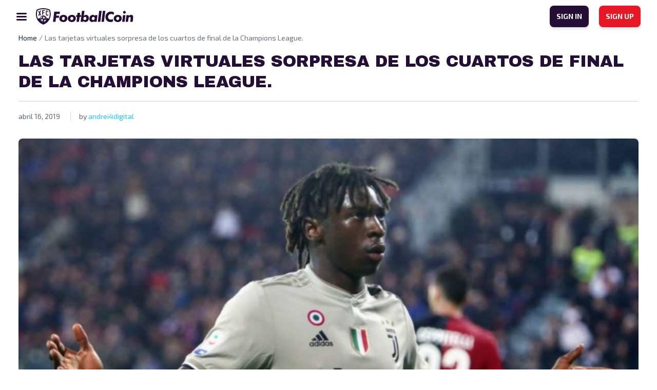

--- FILE ---
content_type: text/html; charset=UTF-8
request_url: https://www.footballcoin.io/es/77931-2/
body_size: 14875
content:
<!DOCTYPE html>
<html class="no-js" lang="es-ES">
<head>
    <meta charset="UTF-8">
    <title>FootballCoin Spain - VIVE LA EMOCIÓN DEL JUEGO</title>
    <meta name="description" content="VIVE LA EMOCIÓN DEL JUEGO">

    <link rel="dns-prefetch" href="https://universal.wgplayer.com"/>
    <script async>!function(e, t){a = e.createElement("script"), m = e.getElementsByTagName("script")[0], a.async = 1, a.src = t, a.fetchPriority = 'high', m.parentNode.insertBefore(a, m)}(document, "https://universal.wgplayer.com/tag/?lh=" + window.location.hostname + "&wp=" + window.location.pathname + "&ws=" + window.location.search);</script>

    <meta name="viewport" content="width=device-width, initial-scale=1">
    <link rel="profile" href="https://gmpg.org/xfn/11">

    <link rel="apple-touch-icon" href="/favicon.ico">
    <link rel="icon" type="image/x-icon" href="/favicon.ico">
    <link rel="shortcut icon" href="/wp-content/themes/xfc/assets/img/icons/favicon.png"/>
    <link rel="apple-touch-icon" sizes="57x57" href="/wp-content/themes/xfc/assets/img/icons/apple-icon-57x57.png">
    <link rel="apple-touch-icon" sizes="60x60" href="/wp-content/themes/xfc/assets/img/icons/apple-icon-60x60.png">
    <link rel="apple-touch-icon" sizes="72x72" href="/wp-content/themes/xfc/assets/img/icons/apple-icon-72x72.png">
    <link rel="apple-touch-icon" sizes="76x76" href="/wp-content/themes/xfc/assets/img/icons/apple-icon-76x76.png">
    <link rel="apple-touch-icon" sizes="114x114" href="/wp-content/themes/xfc/assets/img/icons/apple-icon-114x114.png">
    <link rel="apple-touch-icon" sizes="120x120" href="/wp-content/themes/xfc/assets/img/icons/apple-icon-120x120.png">
    <link rel="apple-touch-icon" sizes="144x144" href="/wp-content/themes/xfc/assets/img/icons/apple-icon-144x144.png">
    <link rel="apple-touch-icon" sizes="152x152" href="/wp-content/themes/xfc/assets/img/icons/apple-icon-152x152.png">
    <link rel="apple-touch-icon" sizes="180x180" href="/wp-content/themes/xfc/assets/img/icons/apple-icon-180x180.png">
    <link rel="icon" type="image/png" sizes="192x192" href="/wp-content/themes/xfc/assets/img/icons/android-icon-192x192.png">
    <link rel="icon" type="image/png" sizes="32x32" href="/wp-content/themes/xfc/assets/img/icons/favicon-32x32.png">
    <link rel="icon" type="image/png" sizes="96x96" href="/wp-content/themes/xfc/assets/img/icons/favicon-96x96.png">
    <link rel="icon" type="image/png" sizes="16x16" href="/wp-content/themes/xfc/assets/img/icons/favicon-16x16.png">
        <meta name="msapplication-TileImage" content="/wp-content/themes/xfc/assets/img/icons/ms-icon-144x144.png">
    <meta name="msapplication-TileColor" content="#D31B2A">
    <meta name="theme-color" content="#D31B2A">

    <link rel="preconnect" href="https://fonts.googleapis.com">
    <link rel="preconnect" href="https://fonts.gstatic.com" crossorigin>
    <link href="https://fonts.googleapis.com/css2?family=Archivo+Black&display=swap" rel="stylesheet">
    <link href="https://fonts.googleapis.com/css2?family=Exo+2:wght@400;600;700&display=swap" rel="stylesheet">

    <meta name="theme-color" content="#fafafa">

    <!-- Google tag (gtag.js) -->
    <!-- OLD -->
    <script async src="https://www.googletagmanager.com/gtag/js?id=UA-102481050-1"></script>
    <script>
        window.dataLayer = window.dataLayer || [];
        function gtag(){dataLayer.push(arguments);}
        gtag('js', new Date());

        gtag('config', 'UA-102481050-1');
    </script>
    <!-- new GA4 -->
    <script async src="https://www.googletagmanager.com/gtag/js?id=G-0Z1NEYXJRF"></script>
    <script>
        window.dataLayer = window.dataLayer || [];
        function gtag(){dataLayer.push(arguments);}
        gtag('js', new Date());

        gtag('config', 'G-0Z1NEYXJRF');
    </script>


	<meta name='robots' content='index, follow, max-image-preview:large, max-snippet:-1, max-video-preview:-1' />

	<!-- This site is optimized with the Yoast SEO plugin v20.8 - https://yoast.com/wordpress/plugins/seo/ -->
	<title>Las tarjetas virtuales sorpresa de los cuartos de final de la UCL.</title>
	<meta name="description" content="Estos son los jugadores que podran ofrecer sorpresas esta noche de los cuartos de final de la Champions League y llevar a sus equipos en las semifinales." />
	<link rel="canonical" href="https://www.footballcoin.io/es/77931-2/" />
	<meta property="og:locale" content="es_ES" />
	<meta property="og:type" content="article" />
	<meta property="og:title" content="Las tarjetas virtuales sorpresa de los cuartos de final de la UCL." />
	<meta property="og:description" content="Estos son los jugadores que podran ofrecer sorpresas esta noche de los cuartos de final de la Champions League y llevar a sus equipos en las semifinales." />
	<meta property="og:url" content="https://www.footballcoin.io/es/77931-2/" />
	<meta property="og:site_name" content="FootballCoin Spain" />
	<meta property="article:publisher" content="https://www.facebook.com/xfcfootballcoin" />
	<meta property="article:published_time" content="2019-04-16T11:02:03+00:00" />
	<meta property="article:modified_time" content="2019-04-16T11:02:32+00:00" />
	<meta property="og:image" content="https://cdn.footballcoin.io/wp-content/uploads/sites/15/2019/04/moisekean-1024x576.jpg" />
	<meta property="og:image:width" content="1024" />
	<meta property="og:image:height" content="576" />
	<meta property="og:image:type" content="image/jpeg" />
	<meta name="author" content="andrei4digital" />
	<meta name="twitter:card" content="summary_large_image" />
	<meta name="twitter:label1" content="Escrito por" />
	<meta name="twitter:data1" content="andrei4digital" />
	<meta name="twitter:label2" content="Tiempo de lectura" />
	<meta name="twitter:data2" content="3 minutes" />
	<script type="application/ld+json" class="yoast-schema-graph">{"@context":"https://schema.org","@graph":[{"@type":"Article","@id":"https://www.footballcoin.io/es/77931-2/#article","isPartOf":{"@id":"https://www.footballcoin.io/es/77931-2/"},"author":{"name":"andrei4digital","@id":"https://www.footballcoin.io/es/#/schema/person/64b12c36224afd8369705a099f369af1"},"headline":"Las tarjetas virtuales sorpresa de los cuartos de final de la Champions League.","datePublished":"2019-04-16T11:02:03+00:00","dateModified":"2019-04-16T11:02:32+00:00","mainEntityOfPage":{"@id":"https://www.footballcoin.io/es/77931-2/"},"wordCount":534,"commentCount":0,"publisher":{"@id":"https://www.footballcoin.io/es/#organization"},"image":{"@id":"https://www.footballcoin.io/es/77931-2/#primaryimage"},"thumbnailUrl":"https://cdn.footballcoin.io/wp-content/uploads/sites/15/2019/04/moisekean-1024x576.jpg","keywords":["Ajax Amsterdam","Barcelona","Champions League","Juventus","Manchester United"],"articleSection":["Uncategorized"],"inLanguage":"es-ES","potentialAction":[{"@type":"CommentAction","name":"Comment","target":["https://www.footballcoin.io/es/77931-2/#respond"]}]},{"@type":"WebPage","@id":"https://www.footballcoin.io/es/77931-2/","url":"https://www.footballcoin.io/es/77931-2/","name":"Las tarjetas virtuales sorpresa de los cuartos de final de la UCL.","isPartOf":{"@id":"https://www.footballcoin.io/es/#website"},"primaryImageOfPage":{"@id":"https://www.footballcoin.io/es/77931-2/#primaryimage"},"image":{"@id":"https://www.footballcoin.io/es/77931-2/#primaryimage"},"thumbnailUrl":"https://cdn.footballcoin.io/wp-content/uploads/sites/15/2019/04/moisekean-1024x576.jpg","datePublished":"2019-04-16T11:02:03+00:00","dateModified":"2019-04-16T11:02:32+00:00","description":"Estos son los jugadores que podran ofrecer sorpresas esta noche de los cuartos de final de la Champions League y llevar a sus equipos en las semifinales.","breadcrumb":{"@id":"https://www.footballcoin.io/es/77931-2/#breadcrumb"},"inLanguage":"es-ES","potentialAction":[{"@type":"ReadAction","target":["https://www.footballcoin.io/es/77931-2/"]}]},{"@type":"ImageObject","inLanguage":"es-ES","@id":"https://www.footballcoin.io/es/77931-2/#primaryimage","url":"https://cdn.footballcoin.io/wp-content/uploads/sites/15/2019/04/moisekean-1024x576.jpg","contentUrl":"https://cdn.footballcoin.io/wp-content/uploads/sites/15/2019/04/moisekean-1024x576.jpg","width":1024,"height":576},{"@type":"BreadcrumbList","@id":"https://www.footballcoin.io/es/77931-2/#breadcrumb","itemListElement":[{"@type":"ListItem","position":1,"name":"Home","item":"https://www.footballcoin.io/es/"},{"@type":"ListItem","position":2,"name":"Las tarjetas virtuales sorpresa de los cuartos de final de la Champions League."}]},{"@type":"WebSite","@id":"https://www.footballcoin.io/es/#website","url":"https://www.footballcoin.io/es/","name":"FootballCoin Spain","description":"VIVE LA EMOCIÓN DEL JUEGO","publisher":{"@id":"https://www.footballcoin.io/es/#organization"},"potentialAction":[{"@type":"SearchAction","target":{"@type":"EntryPoint","urlTemplate":"https://www.footballcoin.io/es/?s={search_term_string}"},"query-input":"required name=search_term_string"}],"inLanguage":"es-ES"},{"@type":"Organization","@id":"https://www.footballcoin.io/es/#organization","name":"FootballCoin","url":"https://www.footballcoin.io/es/","logo":{"@type":"ImageObject","inLanguage":"es-ES","@id":"https://www.footballcoin.io/es/#/schema/logo/image/","url":"https://cdn.footballcoin.io/wp-content/uploads/sites/15/2019/11/xfc-horizontal-black.png","contentUrl":"https://cdn.footballcoin.io/wp-content/uploads/sites/15/2019/11/xfc-horizontal-black.png","width":200,"height":34,"caption":"FootballCoin"},"image":{"@id":"https://www.footballcoin.io/es/#/schema/logo/image/"},"sameAs":["https://www.facebook.com/xfcfootballcoin"]},{"@type":"Person","@id":"https://www.footballcoin.io/es/#/schema/person/64b12c36224afd8369705a099f369af1","name":"andrei4digital","image":{"@type":"ImageObject","inLanguage":"es-ES","@id":"https://www.footballcoin.io/es/#/schema/person/image/","url":"https://secure.gravatar.com/avatar/2a029d7acc65259a38bf80df5b5f9bfe0a6dba772a078f064f398b49cd94c554?s=96&d=mm&r=g","contentUrl":"https://secure.gravatar.com/avatar/2a029d7acc65259a38bf80df5b5f9bfe0a6dba772a078f064f398b49cd94c554?s=96&d=mm&r=g","caption":"andrei4digital"},"url":"https://www.footballcoin.io/es/author/andrei4digital/"}]}</script>
	<!-- / Yoast SEO plugin. -->


<link rel="alternate" type="application/rss+xml" title="FootballCoin Spain &raquo; Feed" href="https://www.footballcoin.io/es/feed/" />
<link rel="alternate" type="application/rss+xml" title="FootballCoin Spain &raquo; RSS de los comentarios" href="https://www.footballcoin.io/es/comments/feed/" />
<link rel="alternate" title="oEmbed (JSON)" type="application/json+oembed" href="https://www.footballcoin.io/es/wp-json/oembed/1.0/embed?url=https%3A%2F%2Fwww.footballcoin.io%2Fes%2F77931-2%2F" />
<link rel="alternate" title="oEmbed (XML)" type="text/xml+oembed" href="https://www.footballcoin.io/es/wp-json/oembed/1.0/embed?url=https%3A%2F%2Fwww.footballcoin.io%2Fes%2F77931-2%2F&#038;format=xml" />
<style id='wp-img-auto-sizes-contain-inline-css'>
img:is([sizes=auto i],[sizes^="auto," i]){contain-intrinsic-size:3000px 1500px}
/*# sourceURL=wp-img-auto-sizes-contain-inline-css */
</style>
<style id='wp-emoji-styles-inline-css'>

	img.wp-smiley, img.emoji {
		display: inline !important;
		border: none !important;
		box-shadow: none !important;
		height: 1em !important;
		width: 1em !important;
		margin: 0 0.07em !important;
		vertical-align: -0.1em !important;
		background: none !important;
		padding: 0 !important;
	}
/*# sourceURL=wp-emoji-styles-inline-css */
</style>
<style id='wp-block-library-inline-css'>
:root{--wp-block-synced-color:#7a00df;--wp-block-synced-color--rgb:122,0,223;--wp-bound-block-color:var(--wp-block-synced-color);--wp-editor-canvas-background:#ddd;--wp-admin-theme-color:#007cba;--wp-admin-theme-color--rgb:0,124,186;--wp-admin-theme-color-darker-10:#006ba1;--wp-admin-theme-color-darker-10--rgb:0,107,160.5;--wp-admin-theme-color-darker-20:#005a87;--wp-admin-theme-color-darker-20--rgb:0,90,135;--wp-admin-border-width-focus:2px}@media (min-resolution:192dpi){:root{--wp-admin-border-width-focus:1.5px}}.wp-element-button{cursor:pointer}:root .has-very-light-gray-background-color{background-color:#eee}:root .has-very-dark-gray-background-color{background-color:#313131}:root .has-very-light-gray-color{color:#eee}:root .has-very-dark-gray-color{color:#313131}:root .has-vivid-green-cyan-to-vivid-cyan-blue-gradient-background{background:linear-gradient(135deg,#00d084,#0693e3)}:root .has-purple-crush-gradient-background{background:linear-gradient(135deg,#34e2e4,#4721fb 50%,#ab1dfe)}:root .has-hazy-dawn-gradient-background{background:linear-gradient(135deg,#faaca8,#dad0ec)}:root .has-subdued-olive-gradient-background{background:linear-gradient(135deg,#fafae1,#67a671)}:root .has-atomic-cream-gradient-background{background:linear-gradient(135deg,#fdd79a,#004a59)}:root .has-nightshade-gradient-background{background:linear-gradient(135deg,#330968,#31cdcf)}:root .has-midnight-gradient-background{background:linear-gradient(135deg,#020381,#2874fc)}:root{--wp--preset--font-size--normal:16px;--wp--preset--font-size--huge:42px}.has-regular-font-size{font-size:1em}.has-larger-font-size{font-size:2.625em}.has-normal-font-size{font-size:var(--wp--preset--font-size--normal)}.has-huge-font-size{font-size:var(--wp--preset--font-size--huge)}.has-text-align-center{text-align:center}.has-text-align-left{text-align:left}.has-text-align-right{text-align:right}.has-fit-text{white-space:nowrap!important}#end-resizable-editor-section{display:none}.aligncenter{clear:both}.items-justified-left{justify-content:flex-start}.items-justified-center{justify-content:center}.items-justified-right{justify-content:flex-end}.items-justified-space-between{justify-content:space-between}.screen-reader-text{border:0;clip-path:inset(50%);height:1px;margin:-1px;overflow:hidden;padding:0;position:absolute;width:1px;word-wrap:normal!important}.screen-reader-text:focus{background-color:#ddd;clip-path:none;color:#444;display:block;font-size:1em;height:auto;left:5px;line-height:normal;padding:15px 23px 14px;text-decoration:none;top:5px;width:auto;z-index:100000}html :where(.has-border-color){border-style:solid}html :where([style*=border-top-color]){border-top-style:solid}html :where([style*=border-right-color]){border-right-style:solid}html :where([style*=border-bottom-color]){border-bottom-style:solid}html :where([style*=border-left-color]){border-left-style:solid}html :where([style*=border-width]){border-style:solid}html :where([style*=border-top-width]){border-top-style:solid}html :where([style*=border-right-width]){border-right-style:solid}html :where([style*=border-bottom-width]){border-bottom-style:solid}html :where([style*=border-left-width]){border-left-style:solid}html :where(img[class*=wp-image-]){height:auto;max-width:100%}:where(figure){margin:0 0 1em}html :where(.is-position-sticky){--wp-admin--admin-bar--position-offset:var(--wp-admin--admin-bar--height,0px)}@media screen and (max-width:600px){html :where(.is-position-sticky){--wp-admin--admin-bar--position-offset:0px}}

/*# sourceURL=wp-block-library-inline-css */
</style><style id='global-styles-inline-css'>
:root{--wp--preset--aspect-ratio--square: 1;--wp--preset--aspect-ratio--4-3: 4/3;--wp--preset--aspect-ratio--3-4: 3/4;--wp--preset--aspect-ratio--3-2: 3/2;--wp--preset--aspect-ratio--2-3: 2/3;--wp--preset--aspect-ratio--16-9: 16/9;--wp--preset--aspect-ratio--9-16: 9/16;--wp--preset--color--black: #000000;--wp--preset--color--cyan-bluish-gray: #abb8c3;--wp--preset--color--white: #ffffff;--wp--preset--color--pale-pink: #f78da7;--wp--preset--color--vivid-red: #cf2e2e;--wp--preset--color--luminous-vivid-orange: #ff6900;--wp--preset--color--luminous-vivid-amber: #fcb900;--wp--preset--color--light-green-cyan: #7bdcb5;--wp--preset--color--vivid-green-cyan: #00d084;--wp--preset--color--pale-cyan-blue: #8ed1fc;--wp--preset--color--vivid-cyan-blue: #0693e3;--wp--preset--color--vivid-purple: #9b51e0;--wp--preset--gradient--vivid-cyan-blue-to-vivid-purple: linear-gradient(135deg,rgb(6,147,227) 0%,rgb(155,81,224) 100%);--wp--preset--gradient--light-green-cyan-to-vivid-green-cyan: linear-gradient(135deg,rgb(122,220,180) 0%,rgb(0,208,130) 100%);--wp--preset--gradient--luminous-vivid-amber-to-luminous-vivid-orange: linear-gradient(135deg,rgb(252,185,0) 0%,rgb(255,105,0) 100%);--wp--preset--gradient--luminous-vivid-orange-to-vivid-red: linear-gradient(135deg,rgb(255,105,0) 0%,rgb(207,46,46) 100%);--wp--preset--gradient--very-light-gray-to-cyan-bluish-gray: linear-gradient(135deg,rgb(238,238,238) 0%,rgb(169,184,195) 100%);--wp--preset--gradient--cool-to-warm-spectrum: linear-gradient(135deg,rgb(74,234,220) 0%,rgb(151,120,209) 20%,rgb(207,42,186) 40%,rgb(238,44,130) 60%,rgb(251,105,98) 80%,rgb(254,248,76) 100%);--wp--preset--gradient--blush-light-purple: linear-gradient(135deg,rgb(255,206,236) 0%,rgb(152,150,240) 100%);--wp--preset--gradient--blush-bordeaux: linear-gradient(135deg,rgb(254,205,165) 0%,rgb(254,45,45) 50%,rgb(107,0,62) 100%);--wp--preset--gradient--luminous-dusk: linear-gradient(135deg,rgb(255,203,112) 0%,rgb(199,81,192) 50%,rgb(65,88,208) 100%);--wp--preset--gradient--pale-ocean: linear-gradient(135deg,rgb(255,245,203) 0%,rgb(182,227,212) 50%,rgb(51,167,181) 100%);--wp--preset--gradient--electric-grass: linear-gradient(135deg,rgb(202,248,128) 0%,rgb(113,206,126) 100%);--wp--preset--gradient--midnight: linear-gradient(135deg,rgb(2,3,129) 0%,rgb(40,116,252) 100%);--wp--preset--font-size--small: 13px;--wp--preset--font-size--medium: 20px;--wp--preset--font-size--large: 36px;--wp--preset--font-size--x-large: 42px;--wp--preset--spacing--20: 0.44rem;--wp--preset--spacing--30: 0.67rem;--wp--preset--spacing--40: 1rem;--wp--preset--spacing--50: 1.5rem;--wp--preset--spacing--60: 2.25rem;--wp--preset--spacing--70: 3.38rem;--wp--preset--spacing--80: 5.06rem;--wp--preset--shadow--natural: 6px 6px 9px rgba(0, 0, 0, 0.2);--wp--preset--shadow--deep: 12px 12px 50px rgba(0, 0, 0, 0.4);--wp--preset--shadow--sharp: 6px 6px 0px rgba(0, 0, 0, 0.2);--wp--preset--shadow--outlined: 6px 6px 0px -3px rgb(255, 255, 255), 6px 6px rgb(0, 0, 0);--wp--preset--shadow--crisp: 6px 6px 0px rgb(0, 0, 0);}:where(.is-layout-flex){gap: 0.5em;}:where(.is-layout-grid){gap: 0.5em;}body .is-layout-flex{display: flex;}.is-layout-flex{flex-wrap: wrap;align-items: center;}.is-layout-flex > :is(*, div){margin: 0;}body .is-layout-grid{display: grid;}.is-layout-grid > :is(*, div){margin: 0;}:where(.wp-block-columns.is-layout-flex){gap: 2em;}:where(.wp-block-columns.is-layout-grid){gap: 2em;}:where(.wp-block-post-template.is-layout-flex){gap: 1.25em;}:where(.wp-block-post-template.is-layout-grid){gap: 1.25em;}.has-black-color{color: var(--wp--preset--color--black) !important;}.has-cyan-bluish-gray-color{color: var(--wp--preset--color--cyan-bluish-gray) !important;}.has-white-color{color: var(--wp--preset--color--white) !important;}.has-pale-pink-color{color: var(--wp--preset--color--pale-pink) !important;}.has-vivid-red-color{color: var(--wp--preset--color--vivid-red) !important;}.has-luminous-vivid-orange-color{color: var(--wp--preset--color--luminous-vivid-orange) !important;}.has-luminous-vivid-amber-color{color: var(--wp--preset--color--luminous-vivid-amber) !important;}.has-light-green-cyan-color{color: var(--wp--preset--color--light-green-cyan) !important;}.has-vivid-green-cyan-color{color: var(--wp--preset--color--vivid-green-cyan) !important;}.has-pale-cyan-blue-color{color: var(--wp--preset--color--pale-cyan-blue) !important;}.has-vivid-cyan-blue-color{color: var(--wp--preset--color--vivid-cyan-blue) !important;}.has-vivid-purple-color{color: var(--wp--preset--color--vivid-purple) !important;}.has-black-background-color{background-color: var(--wp--preset--color--black) !important;}.has-cyan-bluish-gray-background-color{background-color: var(--wp--preset--color--cyan-bluish-gray) !important;}.has-white-background-color{background-color: var(--wp--preset--color--white) !important;}.has-pale-pink-background-color{background-color: var(--wp--preset--color--pale-pink) !important;}.has-vivid-red-background-color{background-color: var(--wp--preset--color--vivid-red) !important;}.has-luminous-vivid-orange-background-color{background-color: var(--wp--preset--color--luminous-vivid-orange) !important;}.has-luminous-vivid-amber-background-color{background-color: var(--wp--preset--color--luminous-vivid-amber) !important;}.has-light-green-cyan-background-color{background-color: var(--wp--preset--color--light-green-cyan) !important;}.has-vivid-green-cyan-background-color{background-color: var(--wp--preset--color--vivid-green-cyan) !important;}.has-pale-cyan-blue-background-color{background-color: var(--wp--preset--color--pale-cyan-blue) !important;}.has-vivid-cyan-blue-background-color{background-color: var(--wp--preset--color--vivid-cyan-blue) !important;}.has-vivid-purple-background-color{background-color: var(--wp--preset--color--vivid-purple) !important;}.has-black-border-color{border-color: var(--wp--preset--color--black) !important;}.has-cyan-bluish-gray-border-color{border-color: var(--wp--preset--color--cyan-bluish-gray) !important;}.has-white-border-color{border-color: var(--wp--preset--color--white) !important;}.has-pale-pink-border-color{border-color: var(--wp--preset--color--pale-pink) !important;}.has-vivid-red-border-color{border-color: var(--wp--preset--color--vivid-red) !important;}.has-luminous-vivid-orange-border-color{border-color: var(--wp--preset--color--luminous-vivid-orange) !important;}.has-luminous-vivid-amber-border-color{border-color: var(--wp--preset--color--luminous-vivid-amber) !important;}.has-light-green-cyan-border-color{border-color: var(--wp--preset--color--light-green-cyan) !important;}.has-vivid-green-cyan-border-color{border-color: var(--wp--preset--color--vivid-green-cyan) !important;}.has-pale-cyan-blue-border-color{border-color: var(--wp--preset--color--pale-cyan-blue) !important;}.has-vivid-cyan-blue-border-color{border-color: var(--wp--preset--color--vivid-cyan-blue) !important;}.has-vivid-purple-border-color{border-color: var(--wp--preset--color--vivid-purple) !important;}.has-vivid-cyan-blue-to-vivid-purple-gradient-background{background: var(--wp--preset--gradient--vivid-cyan-blue-to-vivid-purple) !important;}.has-light-green-cyan-to-vivid-green-cyan-gradient-background{background: var(--wp--preset--gradient--light-green-cyan-to-vivid-green-cyan) !important;}.has-luminous-vivid-amber-to-luminous-vivid-orange-gradient-background{background: var(--wp--preset--gradient--luminous-vivid-amber-to-luminous-vivid-orange) !important;}.has-luminous-vivid-orange-to-vivid-red-gradient-background{background: var(--wp--preset--gradient--luminous-vivid-orange-to-vivid-red) !important;}.has-very-light-gray-to-cyan-bluish-gray-gradient-background{background: var(--wp--preset--gradient--very-light-gray-to-cyan-bluish-gray) !important;}.has-cool-to-warm-spectrum-gradient-background{background: var(--wp--preset--gradient--cool-to-warm-spectrum) !important;}.has-blush-light-purple-gradient-background{background: var(--wp--preset--gradient--blush-light-purple) !important;}.has-blush-bordeaux-gradient-background{background: var(--wp--preset--gradient--blush-bordeaux) !important;}.has-luminous-dusk-gradient-background{background: var(--wp--preset--gradient--luminous-dusk) !important;}.has-pale-ocean-gradient-background{background: var(--wp--preset--gradient--pale-ocean) !important;}.has-electric-grass-gradient-background{background: var(--wp--preset--gradient--electric-grass) !important;}.has-midnight-gradient-background{background: var(--wp--preset--gradient--midnight) !important;}.has-small-font-size{font-size: var(--wp--preset--font-size--small) !important;}.has-medium-font-size{font-size: var(--wp--preset--font-size--medium) !important;}.has-large-font-size{font-size: var(--wp--preset--font-size--large) !important;}.has-x-large-font-size{font-size: var(--wp--preset--font-size--x-large) !important;}
/*# sourceURL=global-styles-inline-css */
</style>

<style id='classic-theme-styles-inline-css'>
/*! This file is auto-generated */
.wp-block-button__link{color:#fff;background-color:#32373c;border-radius:9999px;box-shadow:none;text-decoration:none;padding:calc(.667em + 2px) calc(1.333em + 2px);font-size:1.125em}.wp-block-file__button{background:#32373c;color:#fff;text-decoration:none}
/*# sourceURL=/wp-includes/css/classic-themes.min.css */
</style>
<link rel='stylesheet' id='xfc-style-css' href='https://cdn.footballcoin.io/wp-content/themes/xfc/style.css?ver=1.0.0.16' media='all' />
<link rel='stylesheet' id='xfc-bootstrap-css' href='https://cdn.footballcoin.io/wp-content/themes/xfc/assets/css/bootstrap.min.css?ver=5.1.3' media='all' />
<link rel='stylesheet' id='xfc-nice-select-css' href='https://cdn.footballcoin.io/wp-content/themes/xfc/assets/css/nice-select.css?ver=1.0.0.16' media='all' />
<link rel='stylesheet' id='xfc-select2-css' href='https://cdn.footballcoin.io/wp-content/themes/xfc/assets/css/select2.min.css?ver=1.0.0.16' media='all' />
<link rel='stylesheet' id='xfc-slick-theme-css' href='https://cdn.footballcoin.io/wp-content/themes/xfc/assets/css/slick-theme.css?ver=1.0.0.16' media='all' />
<link rel='stylesheet' id='xfc-slick-css' href='https://cdn.footballcoin.io/wp-content/themes/xfc/assets/css/slick.css?ver=1.0.0.16' media='all' />
<link rel='stylesheet' id='xfc-main-css' href='https://cdn.footballcoin.io/wp-content/themes/xfc/assets/css/main.css?ver=1.0.0.16' media='all' />
<script src="https://www.footballcoin.io/es/wp-includes/js/jquery/jquery.min.js?ver=3.7.1" id="jquery-core-js"></script>
<script src="https://www.footballcoin.io/es/wp-includes/js/jquery/jquery-migrate.min.js?ver=3.4.1" id="jquery-migrate-js"></script>
<script id="seo-automated-link-building-js-extra">
var seoAutomatedLinkBuilding = {"ajaxUrl":"https://www.footballcoin.io/es/wp-admin/admin-ajax.php"};
//# sourceURL=seo-automated-link-building-js-extra
</script>
<script src="https://cdn.footballcoin.io/wp-content/plugins/seo-automated-link-building/js/seo-automated-link-building.js?ver=6.9" id="seo-automated-link-building-js"></script>
<link rel="https://api.w.org/" href="https://www.footballcoin.io/es/wp-json/" /><link rel="alternate" title="JSON" type="application/json" href="https://www.footballcoin.io/es/wp-json/wp/v2/posts/77931" /><link rel="EditURI" type="application/rsd+xml" title="RSD" href="https://www.footballcoin.io/es/xmlrpc.php?rsd" />
<meta name="generator" content="WordPress 6.9" />
<link rel='shortlink' href='https://www.footballcoin.io/es/?p=77931' />
<script type='text/javascript'>window.presslabs = {"home_url":"https:\/\/www.footballcoin.io\/es"}</script><script type='text/javascript'>
	(function () {
		var pl_beacon = document.createElement('script');
		pl_beacon.type = 'text/javascript';
		pl_beacon.async = true;
		var host = 'https://www.footballcoin.io/es';
		if ('https:' == document.location.protocol) {
			host = host.replace('http://', 'https://');
		}
		pl_beacon.src = host + '/' + 'xD2h5APpc3T7' + '.js?ts=' + Math.floor((Math.random() * 100000) + 1);
		var first_script_tag = document.getElementsByTagName('script')[0];
		first_script_tag.parentNode.insertBefore(pl_beacon, first_script_tag);
	})();
</script><noscript><style id="rocket-lazyload-nojs-css">.rll-youtube-player, [data-lazy-src]{display:none !important;}</style></noscript><link rel='stylesheet' id='lwptoc-main-css' href='https://cdn.footballcoin.io/wp-content/plugins/luckywp-table-of-contents/front/assets/main.min.css?ver=2.1.13' media='all' />
</head>
<body class="wp-singular post-template-default single single-post postid-77931 single-format-standard wp-theme-xfc no-sidebar">
<header
        class="light simple">
    <nav>
        <div class="menu-left">
			                <img
                        src="https://cdn.footballcoin.io/wp-content/themes/xfc/assets/img/icon-menu-dark.svg"
                        class="icon-menu"
                        alt="FootballCoin Spain"
                        title="FootballCoin Spain">
			            <a href="https://www.footballcoin.io/es"
               class="logo">
				                    <img
                            src="https://cdn.footballcoin.io/wp-content/themes/xfc/assets/img/logo-dark.png"
                            alt="FootballCoin Spain"
                            title="FootballCoin Spain">
				            </a>
        </div>
        <div class="menu-center-wrapper">
            <div class="menu-center-top">
                <a href="https://www.footballcoin.io/es"
                   class="logo">
					                        <img
                                src="https://cdn.footballcoin.io/wp-content/themes/xfc/assets/img/logo-dark.png"
                                alt="FootballCoin Spain"
                                title="FootballCoin Spain">
					                </a>
                <img
                        src="https://cdn.footballcoin.io/wp-content/themes/xfc/assets/img/icon-close.svg"
                        class="close-nav">
            </div>
            <div class="menu-center">
				                <div class="menu-auth">
                    <a class="btn btn-small variant-dark"
                       href="https://game.footballcoin.io/auth/login"
                       title="SIGN IN"
                       target="_blank">SIGN IN</a>
                    <a class="btn btn-small variant-red"
                       href="https://game.footballcoin.io/auth/register?utm_source=landing&utm_medium=click&utm_campaign=landing"
                       title="SIGN UP"
                       target="_blank">SIGN UP</a>
                </div>
            </div>
        </div>
        <div class="menu-right">
            <a class="btn btn-small variant-dark"
               href="https://game.footballcoin.io/auth/login"
               id="menu-signin"
               title="SIGN IN"
               target="_blank">SIGN IN</a>
            <a class="btn btn-small variant-red"
               href="https://game.footballcoin.io/auth/register?utm_source=landing&utm_medium=click&utm_campaign=landing"
               id="menu-signup"
               title="SIGN UP"
               target="_blank">SIGN UP</a>
        </div>
    </nav>
	</header><div class="container">
    <nav aria-label="breadcrumb">
	<ol class="breadcrumb">
		<li class="breadcrumb-item"><a href="https://www.footballcoin.io/es" title="Home">Home</a></li>
		<li class="breadcrumb-item active" aria-current="page">Las tarjetas virtuales sorpresa de los cuartos de final de la Champions League.</li>
	</ol>
</nav>
                    <div id="post-77931" class="post-77931 post type-post status-publish format-standard has-post-thumbnail hentry category-uncategorized tag-ajax-amsterdam tag-barcelona tag-champions-league tag-juventus tag-manchester-united">
	<h1 class="article-title">Las tarjetas virtuales sorpresa de los cuartos de final de la Champions League.</h1>
	<div class="meta">
		<p class="date">abril 16, 2019</p>
		<p class="author">by <a href="javascript:void();" title="andrei4digital">andrei4digital</a></p>
	</div>
			<img width="640" height="360" src="https://cdn.footballcoin.io/wp-content/uploads/sites/15/2019/04/moisekean-1024x576-1024x576.jpg" class="attachment-large size-large wp-post-image" alt="" decoding="async" fetchpriority="high" srcset="https://cdn.footballcoin.io/wp-content/uploads/sites/15/2019/04/moisekean-1024x576.jpg 1024w, https://cdn.footballcoin.io/wp-content/uploads/sites/15/2019/04/moisekean-1024x576-300x169.jpg 300w, https://cdn.footballcoin.io/wp-content/uploads/sites/15/2019/04/moisekean-1024x576-768x432.jpg 768w" sizes="(max-width: 640px) 100vw, 640px" />		<div class="content-wrapper">
		<div class="content">
						<p style="text-align: center"><strong>La segunda etapa de los cuartos de final de la UCL comienza hoy. Si todo sale como se espera, la Barcelona de Messi y la Juventus de Ronaldo avanzarán. Pero, el fútbol internacional está plagado de finales sorpresivos. Éstos son algunos de los jugadores marginales que podrían provocarlos. Es posible que desee considerarlos para su equipo de fantasía.</strong></p>
<h2 style="text-align: center"><a href="https://game.footballcoin.io/market-player/?playerId=810">Alexis Sanchez</a> (Manchester United)</h2>
<p><img decoding="async" class="size-medium wp-image-77933 alignleft" src="https://cdn.footballcoin.io/wp-content/uploads/sites/15/2019/04/alexis-sanchez-1-300x169-300x169.jpg" alt="" width="300" height="169" />Sí, es dudoso que incluso juegue, dada una lesión reciente. Más aún, es dudoso que el entrenador de United, Solskjaer, incluso se arriesgue a enviarlo si está en forma. Francamente, la transferencia de Sanchez de Arsenal a United ha sido una de las operaciones de transferencia más decepcionantes en décadas. Ha logrado solo 381 puntos en FootballCoin durante toda la temporada.</p>
<p>Pero imagina el triunfo si, por algún milagro, Sánchez se pone en marcha. Tal vez el gol incluso envíe al United en las semifinales. No sería diferente al momento más famoso de Solskjaer en esa infame final de la UCL de 1999. Y, sería bastante la historia de redención de un jugador que hasta ahora ha decepcionado a Old Trafford.</p>
<h2 style="text-align: center"><a href="https://game.footballcoin.io/market-player/?playerId=869">Philippe Coutinho</a> (FC Barcelona)</h2>
<p><img decoding="async" class="size-medium wp-image-77935 alignleft" src="https://cdn.footballcoin.io/wp-content/uploads/sites/15/2019/04/coutinho-300x169-300x169.jpg" alt="" width="300" height="169" />Hablando de transferencias que aún no han funcionado, Coutinho está en peligro de perder su lugar en la escuadra de Barcelona. Han pasado menos de dos temporadas desde que llegó. Visto como un reemplazo para Neymar, las actuaciones del brasileño han sido poco notables. Y, ha perdido su lugar de partida en la alineación ante el perpetuamente irreconciliable Ousmane Dembele.</p>
<p>Sin embargo, son noches como estas en las que se construyen las leyendas. Coutinho podría comenzar con sorpresa y propulsar a Barcelona a la victoria. Más que nada, podría ser suficiente para convencer a la jerarquía de Barcelona de invertir un año más en el desarrollo del jugador. Por desgracia, si esto resulta ser un sueño imposible, seguramente hay un trabajo para Coutinho en el <a href="https://www.footballcoin.io/es/fantasy-premier-league-epl-fantasy-football/">EPL</a>.</p>
<h2 style="text-align: center">Daley Sinkgraven (Ajax Amsterdam)</h2>
<p>Todo el mundo ama a un debutante que logra crear una sorpresa el orden regular de las cosas. Decir que hay presión sobre los hombros de Sinkgraven es una subestimación. El jugador de 23 años ha hecho algunas apariciones para el Ajax en la Eredivisie y ninguno en la UCL. Pero, hoy se espera que comience.</p>
<p>Ahora, el lateral izquierdo tiene su trabajo por delante. No solo se espera que domine el flanco izquierdo y ofrezca oportunidades de pase a jugadores como Dolberg y Tadic. También tendrá que moverse rápido y defenderse contra jugadores como <a href="https://game.footballcoin.io/market-player/?playerId=352">Cristiano Ronaldo</a> y <a href="https://game.footballcoin.io/market-player/?playerId=1274">Paulo Dybala</a>. Pero, el departamento de exploración del Ajax ha mostrado habilidades por encima de casi cualquier otro club europeo. Y, los entrenadores de fantasía pueden querer arriesgarse en Daley Sinkgraven para los concursos de esta noche.</p>
<p><a href="https://game.footballcoin.io/show-contest/3903?tabId=1">Los concursos de fantasía de la Liga de Campeones</a> vuelven hoy. Ingresa a tu equipo gratuito para ganar un puesto entre los principales entrenadores del mundo y el esfuerzo se te recompensará con la criptomoneda por tus esfuerzos.</p>
						<div class="cta">
				<img src="https://cdn.footballcoin.io/wp-content/themes/xfc/assets/img/icon-logo.png" class="logo">
				<div class="message">
				<p><b>Who are your fantasy football picks?</b><br /> <b>Do you opt for many budget-friendly players?</b> <br/> Have your say by playing <b>FootballCoin</b>. You can be rewarded daily for your choices.</p>
				<a href="https://game.footballcoin.io" class="btn-outline" title="Start playing" target="_blank">Start playing</a>
				</div>
			</div>
					</div>
		<div class="lwptoc lwptoc-autoWidth lwptoc-light lwptoc-notInherit" data-smooth-scroll="1" data-smooth-scroll-offset="24"><div class="lwptoc_i">    <div class="lwptoc_header">
        <b class="lwptoc_title">Contenidos</b>                    <span class="lwptoc_toggle">
                <a href="#" class="lwptoc_toggle_label" data-label="mostrar">ocultar</a>            </span>
            </div>
<div class="lwptoc_items lwptoc_items-visible">
    <div class="lwptoc_itemWrap"><div class="lwptoc_item">    <a href="#Alexis_Sanchez_Manchester_United">
                    <span class="lwptoc_item_number">1</span>
                <span class="lwptoc_item_label">Alexis Sanchez (Manchester United)</span>
    </a>
    </div><div class="lwptoc_item">    <a href="#Philippe_Coutinho_FC_Barcelona">
                    <span class="lwptoc_item_number">2</span>
                <span class="lwptoc_item_label">Philippe Coutinho (FC Barcelona)</span>
    </a>
    </div><div class="lwptoc_item">    <a href="#Daley_Sinkgraven_Ajax_Amsterdam">
                    <span class="lwptoc_item_number">3</span>
                <span class="lwptoc_item_label">Daley Sinkgraven (Ajax Amsterdam)</span>
    </a>
    </div></div></div>
</div></div>			</div>
</div>
    </div>
    <div class="section-related-articles section">
        <div class="container">
            <h2 class="section-title-secondary">Related articles</h3>
            <div class="news-articles">
                <div class="news-list">
                                                                    <div id="post-78721" class="news-item post-78721 post type-post status-publish format-standard has-post-thumbnail hentry category-uncategorized tag-as-roma tag-juventus tag-la-liga tag-ligue-1 tag-manchester-city tag-premier-league tag-real-madrid tag-serie-a">
			<img width="640" height="360" src="https://cdn.footballcoin.io/wp-content/uploads/sites/15/2020/01/cristianoronaldo-1024x576-1.jpg" class="attachment-large size-large wp-post-image" alt="" decoding="async" loading="lazy" srcset="https://cdn.footballcoin.io/wp-content/uploads/sites/15/2020/01/cristianoronaldo-1024x576-1.jpg 1024w, https://cdn.footballcoin.io/wp-content/uploads/sites/15/2020/01/cristianoronaldo-1024x576-1-300x169.jpg 300w, https://cdn.footballcoin.io/wp-content/uploads/sites/15/2020/01/cristianoronaldo-1024x576-1-768x432.jpg 768w" sizes="auto, (max-width: 640px) 100vw, 640px" />		<h3><a href="https://www.footballcoin.io/es/5-grandes-jugadores-que-se-convertiran-en-asistentes-de-manageres/" title="5 grandes jugadores que se convertirán en Asistente de Mánager">5 grandes jugadores que se convertirán en Asistente de Mánager</a></h3>
	<span class="date">07 Ene 2020</span>
</div>
                                                                    <div id="post-78687" class="news-item post-78687 post type-post status-publish format-standard has-post-thumbnail hentry category-uncategorized tag-arsenal tag-championship tag-liverpool tag-manchester-united tag-portsmouth tag-premier-league tag-southampton tag-tottenham">
			<img width="640" height="360" src="https://cdn.footballcoin.io/wp-content/uploads/sites/15/2019/12/aubameyang-1024x576.jpg" class="attachment-large size-large wp-post-image" alt="" decoding="async" loading="lazy" srcset="https://cdn.footballcoin.io/wp-content/uploads/sites/15/2019/12/aubameyang-1024x576.jpg 1024w, https://cdn.footballcoin.io/wp-content/uploads/sites/15/2019/12/aubameyang-1024x576-300x169.jpg 300w, https://cdn.footballcoin.io/wp-content/uploads/sites/15/2019/12/aubameyang-1024x576-768x432.jpg 768w" sizes="auto, (max-width: 640px) 100vw, 640px" />		<h3><a href="https://www.footballcoin.io/es/5-de-los-mayores-derbies-de-futbol-en-inglaterra-en-2019-y-mas-alla/" title="5 de los mayores derbies de fútbol en Inglaterra en 2019 y más allá">5 de los mayores derbies de fútbol en Inglaterra en 2019 y más allá</a></h3>
	<span class="date">05 Dic 2019</span>
</div>
                                                                    <div id="post-78673" class="news-item post-78673 post type-post status-publish format-standard has-post-thumbnail hentry category-uncategorized tag-champions-league tag-la-liga tag-manchester-city tag-manchester-united tag-real-madrid tag-tottenham">
			<img width="640" height="360" src="https://cdn.footballcoin.io/wp-content/uploads/sites/15/2019/11/kaihavertz-1024x576.jpg" class="attachment-large size-large wp-post-image" alt="" decoding="async" loading="lazy" srcset="https://cdn.footballcoin.io/wp-content/uploads/sites/15/2019/11/kaihavertz-1024x576.jpg 1024w, https://cdn.footballcoin.io/wp-content/uploads/sites/15/2019/11/kaihavertz-1024x576-300x169.jpg 300w, https://cdn.footballcoin.io/wp-content/uploads/sites/15/2019/11/kaihavertz-1024x576-768x432.jpg 768w" sizes="auto, (max-width: 640px) 100vw, 640px" />		<h3><a href="https://www.footballcoin.io/es/5-jugadores-a-los-que-el-real-madrid-podria-apuntar-en-enero/" title="5 jugadores a los que el Real Madrid podría apuntar en enero">5 jugadores a los que el Real Madrid podría apuntar en enero</a></h3>
	<span class="date">29 Nov 2019</span>
</div>
                                                                    <div id="post-78668" class="news-item post-78668 post type-post status-publish format-standard has-post-thumbnail hentry category-uncategorized tag-champions-league tag-premier-league tag-rb-salzburg">
			<img width="640" height="360" src="https://cdn.footballcoin.io/wp-content/uploads/sites/15/2019/11/erlinghaaland-1024x576.jpg" class="attachment-large size-large wp-post-image" alt="" decoding="async" loading="lazy" srcset="https://cdn.footballcoin.io/wp-content/uploads/sites/15/2019/11/erlinghaaland-1024x576.jpg 1024w, https://cdn.footballcoin.io/wp-content/uploads/sites/15/2019/11/erlinghaaland-1024x576-300x169.jpg 300w, https://cdn.footballcoin.io/wp-content/uploads/sites/15/2019/11/erlinghaaland-1024x576-768x432.jpg 768w" sizes="auto, (max-width: 640px) 100vw, 640px" />		<h3><a href="https://www.footballcoin.io/es/3-razones-por-las-que-erling-haaland-podria-jugar-en-la-premier-league-para-un-equipo-como-el-manchester-united/" title="3 razones por las que Erling Haaland podría jugar en la Premier League para un equipo como el Manchester United">3 razones por las que Erling Haaland podría jugar en la Premier League para un equipo como el Manchester United</a></h3>
	<span class="date">28 Nov 2019</span>
</div>
                                                                    <div id="post-78664" class="news-item post-78664 post type-post status-publish format-standard has-post-thumbnail hentry category-uncategorized tag-champions-league tag-liverpool tag-napoli">
			<img width="640" height="360" src="https://cdn.footballcoin.io/wp-content/uploads/sites/15/2019/11/kloppsalah-1024x576.jpg" class="attachment-large size-large wp-post-image" alt="" decoding="async" loading="lazy" srcset="https://cdn.footballcoin.io/wp-content/uploads/sites/15/2019/11/kloppsalah-1024x576.jpg 1024w, https://cdn.footballcoin.io/wp-content/uploads/sites/15/2019/11/kloppsalah-1024x576-300x169.jpg 300w, https://cdn.footballcoin.io/wp-content/uploads/sites/15/2019/11/kloppsalah-1024x576-768x432.jpg 768w" sizes="auto, (max-width: 640px) 100vw, 640px" />		<h3><a href="https://www.footballcoin.io/es/liverpool-vs-napoli-vista-previa-del-juego/" title="Liverpool vs. Napoli &#8211; vista previa del juego">Liverpool vs. Napoli &#8211; vista previa del juego</a></h3>
	<span class="date">27 Nov 2019</span>
</div>
                                                                    <div id="post-78654" class="news-item post-78654 post type-post status-publish format-standard has-post-thumbnail hentry category-uncategorized tag-champions-league">
			<img width="640" height="360" src="https://cdn.footballcoin.io/wp-content/uploads/sites/15/2019/11/lionel-messi-1024x576-1024x576.jpg" class="attachment-large size-large wp-post-image" alt="" decoding="async" loading="lazy" srcset="https://cdn.footballcoin.io/wp-content/uploads/sites/15/2019/11/lionel-messi-1024x576.jpg 1024w, https://cdn.footballcoin.io/wp-content/uploads/sites/15/2019/11/lionel-messi-1024x576-300x169.jpg 300w, https://cdn.footballcoin.io/wp-content/uploads/sites/15/2019/11/lionel-messi-1024x576-768x432.jpg 768w" sizes="auto, (max-width: 640px) 100vw, 640px" />		<h3><a href="https://www.footballcoin.io/es/los-10-mejores-numeros-10-de-la-historia-del-futbol/" title="Los 10 mejores números 10 de la historia del fútbol">Los 10 mejores números 10 de la historia del fútbol</a></h3>
	<span class="date">19 Nov 2019</span>
</div>
                                                                    <div id="post-78603" class="news-item post-78603 post type-post status-publish format-standard has-post-thumbnail hentry category-uncategorized tag-champions-league tag-erling-haaland tag-red-bull-salzburg">
			<img width="640" height="427" src="https://cdn.footballcoin.io/wp-content/uploads/sites/15/2019/11/hi-res-7b2da9354e63e2e6b9f8046855e1d110_crop_north-1024x683.jpg" class="attachment-large size-large wp-post-image" alt="" decoding="async" loading="lazy" srcset="https://cdn.footballcoin.io/wp-content/uploads/sites/15/2019/11/hi-res-7b2da9354e63e2e6b9f8046855e1d110_crop_north-1024x683.jpg 1024w, https://cdn.footballcoin.io/wp-content/uploads/sites/15/2019/11/hi-res-7b2da9354e63e2e6b9f8046855e1d110_crop_north-300x200.jpg 300w, https://cdn.footballcoin.io/wp-content/uploads/sites/15/2019/11/hi-res-7b2da9354e63e2e6b9f8046855e1d110_crop_north-768x512.jpg 768w" sizes="auto, (max-width: 640px) 100vw, 640px" />		<h3><a href="https://www.footballcoin.io/es/despues-del-record-de-haaland-united-quiere-al-joven-ingles/" title="Después del récord de Haaland, United quiere al joven inglés">Después del récord de Haaland, United quiere al joven inglés</a></h3>
	<span class="date">06 Nov 2019</span>
</div>
                                                                    <div id="post-78569" class="news-item post-78569 post type-post status-publish format-standard has-post-thumbnail hentry category-uncategorized tag-fabian-ruiz tag-fc-barcelona tag-jadon-sancho tag-juventus tag-kylian-mbappe tag-la-liga tag-manchester-united tag-paul-pogba tag-psg tag-real-madrid">
			<img width="640" height="320" src="https://cdn.footballcoin.io/wp-content/uploads/sites/15/2019/10/Paul-Pogba-1024x512.png" class="attachment-large size-large wp-post-image" alt="" decoding="async" loading="lazy" srcset="https://cdn.footballcoin.io/wp-content/uploads/sites/15/2019/10/Paul-Pogba.png 1024w, https://cdn.footballcoin.io/wp-content/uploads/sites/15/2019/10/Paul-Pogba-300x150.png 300w, https://cdn.footballcoin.io/wp-content/uploads/sites/15/2019/10/Paul-Pogba-768x384.png 768w" sizes="auto, (max-width: 640px) 100vw, 640px" />		<h3><a href="https://www.footballcoin.io/es/el-real-madrid-prepara-una-oferta-de-150-millones-de-euros-para-paul-pogba/" title="El Real Madrid prepara una oferta de 150 millones de euros para Paul Pogba">El Real Madrid prepara una oferta de 150 millones de euros para Paul Pogba</a></h3>
	<span class="date">29 Oct 2019</span>
</div>
                                                                    <div id="post-78555" class="news-item post-78555 post type-post status-publish format-standard has-post-thumbnail hentry category-uncategorized tag-arsenal tag-cska-moscow tag-europa-league tag-manchester-united">
			<img width="640" height="330" src="https://cdn.footballcoin.io/wp-content/uploads/sites/15/2019/10/Pepe.png" class="attachment-large size-large wp-post-image" alt="" decoding="async" loading="lazy" srcset="https://cdn.footballcoin.io/wp-content/uploads/sites/15/2019/10/Pepe.png 640w, https://cdn.footballcoin.io/wp-content/uploads/sites/15/2019/10/Pepe-300x155.png 300w" sizes="auto, (max-width: 640px) 100vw, 640px" />		<h3><a href="https://www.footballcoin.io/es/revision-de-la-europa-league-jornada-3/" title="Revisión de la Europa League &#8211; Jornada 3">Revisión de la Europa League &#8211; Jornada 3</a></h3>
	<span class="date">25 Oct 2019</span>
</div>
                                                                    <div id="post-78550" class="news-item post-78550 post type-post status-publish format-standard has-post-thumbnail hentry category-uncategorized tag-champions-league tag-liverpool tag-rb-salzburg">
			<img width="640" height="360" src="https://cdn.footballcoin.io/wp-content/uploads/sites/15/2019/10/erling-haaland-1024x576-1024x576.jpg" class="attachment-large size-large wp-post-image" alt="" decoding="async" loading="lazy" srcset="https://cdn.footballcoin.io/wp-content/uploads/sites/15/2019/10/erling-haaland-1024x576.jpg 1024w, https://cdn.footballcoin.io/wp-content/uploads/sites/15/2019/10/erling-haaland-1024x576-300x169.jpg 300w, https://cdn.footballcoin.io/wp-content/uploads/sites/15/2019/10/erling-haaland-1024x576-768x432.jpg 768w" sizes="auto, (max-width: 640px) 100vw, 640px" />		<h3><a href="https://www.footballcoin.io/es/erling-haaland-establecio-un-nuevo-record-aqui-esta-el-resumen-de-anoche-de-la-liga-de-campeones/" title="Erling Haaland estableció un nuevo récord! Aquí está el resumen de anoche de la Liga de Campeones">Erling Haaland estableció un nuevo récord! Aquí está el resumen de anoche de la Liga de Campeones</a></h3>
	<span class="date">24 Oct 2019</span>
</div>
                                                                    <div id="post-78545" class="news-item post-78545 post type-post status-publish format-standard has-post-thumbnail hentry category-uncategorized tag-champions-league tag-juventus tag-manchester-city tag-psg">
			<img width="640" height="360" src="https://cdn.footballcoin.io/wp-content/uploads/sites/15/2019/10/sterling-1024x576-1024x576.jpg" class="attachment-large size-large wp-post-image" alt="" decoding="async" loading="lazy" srcset="https://cdn.footballcoin.io/wp-content/uploads/sites/15/2019/10/sterling-1024x576.jpg 1024w, https://cdn.footballcoin.io/wp-content/uploads/sites/15/2019/10/sterling-1024x576-300x169.jpg 300w, https://cdn.footballcoin.io/wp-content/uploads/sites/15/2019/10/sterling-1024x576-768x432.jpg 768w" sizes="auto, (max-width: 640px) 100vw, 640px" />		<h3><a href="https://www.footballcoin.io/es/raheem-sterling-estrella-anoche-champions-league/" title="Sterling brilla en el duelo Man City vs Atalanta. ¿Quiénes son las estrellas de fantasía de anoche en UCL?">Sterling brilla en el duelo Man City vs Atalanta. ¿Quiénes son las estrellas de fantasía de anoche en UCL?</a></h3>
	<span class="date">23 Oct 2019</span>
</div>
                                                                    <div id="post-78493" class="news-item post-78493 post type-post status-publish format-standard has-post-thumbnail hentry category-uncategorized tag-cristiano-ronaldo tag-juventus tag-manchester-united tag-portugalia tag-real-madrid">
			<img width="640" height="320" src="https://cdn.footballcoin.io/wp-content/uploads/sites/15/2019/10/cristiano-ronaldo-ukraine-portugal-euro-2020-qualification-match_1fsby8rzxduvi152l5fg6qxsit-1024x512.jpg" class="attachment-large size-large wp-post-image" alt="" decoding="async" loading="lazy" srcset="https://cdn.footballcoin.io/wp-content/uploads/sites/15/2019/10/cristiano-ronaldo-ukraine-portugal-euro-2020-qualification-match_1fsby8rzxduvi152l5fg6qxsit-1024x512.jpg 1024w, https://cdn.footballcoin.io/wp-content/uploads/sites/15/2019/10/cristiano-ronaldo-ukraine-portugal-euro-2020-qualification-match_1fsby8rzxduvi152l5fg6qxsit-300x150.jpg 300w, https://cdn.footballcoin.io/wp-content/uploads/sites/15/2019/10/cristiano-ronaldo-ukraine-portugal-euro-2020-qualification-match_1fsby8rzxduvi152l5fg6qxsit-768x384.jpg 768w, https://cdn.footballcoin.io/wp-content/uploads/sites/15/2019/10/cristiano-ronaldo-ukraine-portugal-euro-2020-qualification-match_1fsby8rzxduvi152l5fg6qxsit.jpg 2000w" sizes="auto, (max-width: 640px) 100vw, 640px" />		<h3><a href="https://www.footballcoin.io/es/cristiano-ronaldo-anota-700-gol-carrera/" title="La superestrella de Portugal, Cristiano Ronaldo, anotó su gol número 95 internacional contra Ucrania, lo que significa el 700 gol en su carrera.">La superestrella de Portugal, Cristiano Ronaldo, anotó su gol número 95 internacional contra Ucrania, lo que significa el 700 gol en su carrera.</a></h3>
	<span class="date">15 Oct 2019</span>
</div>
                                    </div>
            </div>
        </div>
    </div>
<div class="banner-join hero">
	<img class="bg-img" src="https://cdn.footballcoin.io/wp-content/themes/xfc/assets/img/banner-join.png" alt="">
	<img class="bg-img-mobile" src="https://cdn.footballcoin.io/wp-content/themes/xfc/assets/img/banner-join-mobile.png" alt="">
	<div class="container">
		<div class="content">
			<h2 id="footer-title">Únete al mejor juego de fantasía de fútbol y encuentra al entrenador en tu interior</h2>
			<p id="footer-description">¡Partidos reales, oponentes reales, equipo de ensueño!</p>
			<a href="https://game.footballcoin.io/auth/register?utm_source=landing&utm_medium=click&utm_campaign=landing" class="btn secondary" id="footer-button" title="Regístrate ahora" target="_blank">Regístrate ahora</a>
		</div>
	</div>
</div>
		<footer class="main-footer">
			<div class="container">
				<div class="d-flex-custom align-items-center flex-wrap">
					<img class="logo" src="https://cdn.footballcoin.io/wp-content/themes/xfc/assets/img/logo.svg" alt="">
					<div class="select-language">
						<select name="language" id="language">
							<option value="" >EN</option>
							<option value="de" >DE</option>
							<option value="es" selected>ES</option>
							<option value="fr" >FR</option>
							<option value="it" >IT</option>
							<option value="pt" >PT</option>
							<option value="ro" >RO</option>
							<option value="ru" >RU</option>
						</select>
					</div>
					<p class="copyright">Copyright &copy; 2026 FootballCoin.</p>
				</div>
				<div class="d-flex-custom align-items-center flex-wrap footer-menu-wrapper">
														</div>
				<p class="copyright copyright-mobile">Copyright &copy; 2026 FootballCoin.</p>
			</div>
		</footer>
		<script type="speculationrules">
{"prefetch":[{"source":"document","where":{"and":[{"href_matches":"/es/*"},{"not":{"href_matches":["/es/wp-*.php","/es/wp-admin/*","/wp-content/uploads/sites/15/*","/wp-content/*","/wp-content/plugins/*","/wp-content/themes/xfc/*","/es/*\\?(.+)"]}},{"not":{"selector_matches":"a[rel~=\"nofollow\"]"}},{"not":{"selector_matches":".no-prefetch, .no-prefetch a"}}]},"eagerness":"conservative"}]}
</script>
<script src="https://cdn.footballcoin.io/wp-content/themes/xfc/js/navigation.js?ver=1.0.0.16" id="xfc-navigation-js"></script>
<script src="https://cdn.footballcoin.io/wp-content/themes/xfc/assets/js/vendor/bootstrap.min.js?ver=5.1.3" id="xfc-bootstrap-js"></script>
<script src="https://cdn.footballcoin.io/wp-content/themes/xfc/assets/js/vendor/jquery-3.6.0.min.js?ver=3.6.0" id="xfc-jquery-js"></script>
<script src="https://cdn.footballcoin.io/wp-content/themes/xfc/assets/js/vendor/jquery.nice-select.js?ver=1.1.0" id="xfc-jquery-nice-select-js"></script>
<script src="https://cdn.footballcoin.io/wp-content/themes/xfc/assets/js/vendor/modernizr-3.11.2.min.js?ver=3.11.2" id="xfc-modernizr-js"></script>
<script src="https://cdn.footballcoin.io/wp-content/themes/xfc/assets/js/vendor/select2.min.js?ver=4.1.0-rc.0" id="xfc-select2-js"></script>
<script src="https://cdn.footballcoin.io/wp-content/themes/xfc/assets/js/vendor/slick.min.js?ver=1.0.0.16" id="xfc-slick-js"></script>
<script src="https://cdn.footballcoin.io/wp-content/themes/xfc/assets/js/custom.js?ver=1.0.0.16" id="xfc-custom-js"></script>
<script src="https://cdn.footballcoin.io/wp-content/plugins/luckywp-table-of-contents/front/assets/main.min.js?ver=2.1.13" id="lwptoc-main-js"></script>
<script id="wp-emoji-settings" type="application/json">
{"baseUrl":"https://s.w.org/images/core/emoji/17.0.2/72x72/","ext":".png","svgUrl":"https://s.w.org/images/core/emoji/17.0.2/svg/","svgExt":".svg","source":{"concatemoji":"https://www.footballcoin.io/es/wp-includes/js/wp-emoji-release.min.js?ver=6.9"}}
</script>
<script type="module">
/*! This file is auto-generated */
const a=JSON.parse(document.getElementById("wp-emoji-settings").textContent),o=(window._wpemojiSettings=a,"wpEmojiSettingsSupports"),s=["flag","emoji"];function i(e){try{var t={supportTests:e,timestamp:(new Date).valueOf()};sessionStorage.setItem(o,JSON.stringify(t))}catch(e){}}function c(e,t,n){e.clearRect(0,0,e.canvas.width,e.canvas.height),e.fillText(t,0,0);t=new Uint32Array(e.getImageData(0,0,e.canvas.width,e.canvas.height).data);e.clearRect(0,0,e.canvas.width,e.canvas.height),e.fillText(n,0,0);const a=new Uint32Array(e.getImageData(0,0,e.canvas.width,e.canvas.height).data);return t.every((e,t)=>e===a[t])}function p(e,t){e.clearRect(0,0,e.canvas.width,e.canvas.height),e.fillText(t,0,0);var n=e.getImageData(16,16,1,1);for(let e=0;e<n.data.length;e++)if(0!==n.data[e])return!1;return!0}function u(e,t,n,a){switch(t){case"flag":return n(e,"\ud83c\udff3\ufe0f\u200d\u26a7\ufe0f","\ud83c\udff3\ufe0f\u200b\u26a7\ufe0f")?!1:!n(e,"\ud83c\udde8\ud83c\uddf6","\ud83c\udde8\u200b\ud83c\uddf6")&&!n(e,"\ud83c\udff4\udb40\udc67\udb40\udc62\udb40\udc65\udb40\udc6e\udb40\udc67\udb40\udc7f","\ud83c\udff4\u200b\udb40\udc67\u200b\udb40\udc62\u200b\udb40\udc65\u200b\udb40\udc6e\u200b\udb40\udc67\u200b\udb40\udc7f");case"emoji":return!a(e,"\ud83e\u1fac8")}return!1}function f(e,t,n,a){let r;const o=(r="undefined"!=typeof WorkerGlobalScope&&self instanceof WorkerGlobalScope?new OffscreenCanvas(300,150):document.createElement("canvas")).getContext("2d",{willReadFrequently:!0}),s=(o.textBaseline="top",o.font="600 32px Arial",{});return e.forEach(e=>{s[e]=t(o,e,n,a)}),s}function r(e){var t=document.createElement("script");t.src=e,t.defer=!0,document.head.appendChild(t)}a.supports={everything:!0,everythingExceptFlag:!0},new Promise(t=>{let n=function(){try{var e=JSON.parse(sessionStorage.getItem(o));if("object"==typeof e&&"number"==typeof e.timestamp&&(new Date).valueOf()<e.timestamp+604800&&"object"==typeof e.supportTests)return e.supportTests}catch(e){}return null}();if(!n){if("undefined"!=typeof Worker&&"undefined"!=typeof OffscreenCanvas&&"undefined"!=typeof URL&&URL.createObjectURL&&"undefined"!=typeof Blob)try{var e="postMessage("+f.toString()+"("+[JSON.stringify(s),u.toString(),c.toString(),p.toString()].join(",")+"));",a=new Blob([e],{type:"text/javascript"});const r=new Worker(URL.createObjectURL(a),{name:"wpTestEmojiSupports"});return void(r.onmessage=e=>{i(n=e.data),r.terminate(),t(n)})}catch(e){}i(n=f(s,u,c,p))}t(n)}).then(e=>{for(const n in e)a.supports[n]=e[n],a.supports.everything=a.supports.everything&&a.supports[n],"flag"!==n&&(a.supports.everythingExceptFlag=a.supports.everythingExceptFlag&&a.supports[n]);var t;a.supports.everythingExceptFlag=a.supports.everythingExceptFlag&&!a.supports.flag,a.supports.everything||((t=a.source||{}).concatemoji?r(t.concatemoji):t.wpemoji&&t.twemoji&&(r(t.twemoji),r(t.wpemoji)))});
//# sourceURL=https://www.footballcoin.io/es/wp-includes/js/wp-emoji-loader.min.js
</script>
	</body>
</html>
